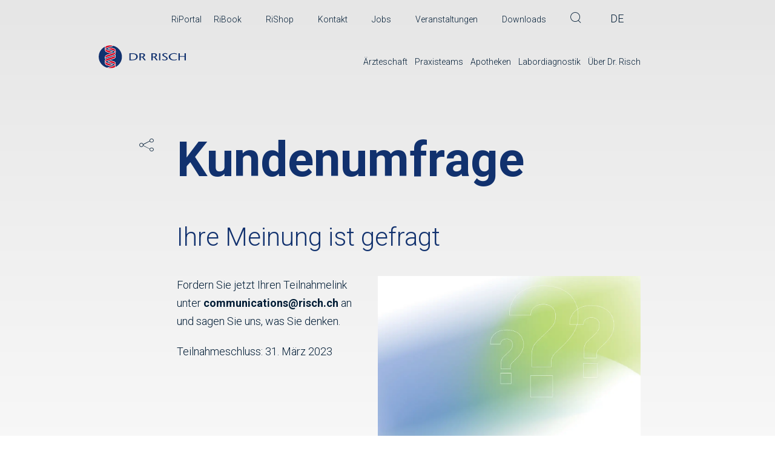

--- FILE ---
content_type: text/html; charset=UTF-8
request_url: https://www.risch.ch/de/kundenumfrage
body_size: 9450
content:
<!DOCTYPE html>
<html lang="de"
      data-system-vars="{&quot;language&quot;:&quot;de&quot;,&quot;baseUrl&quot;:&quot;&quot;,&quot;ajaxUrl&quot;:&quot;\/de\/ajax\/&quot;,&quot;editMode&quot;:false,&quot;siteId&quot;:1}"
      x-data="legacy()" x-init="init()">
<head>
    <meta charset="utf-8">
    <meta name="viewport" content="width=device-width, initial-scale=1.0">
    <meta name="format-detection" content="telephone=no">

    
<link rel="apple-touch-icon" sizes="180x180" href="/static/default/images/favicon/apple-touch-icon.png">
<link rel="icon" type="image/png" sizes="32x32" href="/static/default/images/favicon/favicon-32x32.png">
<link rel="icon" type="image/png" sizes="16x16" href="/static/default/images/favicon/favicon-16x16.png">
<link rel="manifest" crossorigin="use-credentials" href="/static/default/images/favicon/site.webmanifest">
<link rel="mask-icon" href="/static/default/images/favicon/safari-pinned-tab.svg" color="#5bbad5">
<meta name="msapplication-TileColor" content="#ffffff">
<meta name="theme-color" content="#ffffff">

            <title>Kundenumfrage</title>
        <meta name="country" content="international" />

    
            <link rel="stylesheet" href="/static/default/app.c3e62862.css"><link href="https://www.risch.ch/de/kundenumfrage" rel="alternate" hreflang="x-default" /><link href="https://www.risch.ch/de/kundenumfrage" rel="alternate" hreflang="de" /><link href="https://www.risch.ch/fr/enquete-clients" rel="alternate" hreflang="fr" /><link href="https://www.risch.ch/it/sondaggio-alla-clientela" rel="alternate" hreflang="it" />    
        
<script type="text/javascript">
        var toolboxJsFrontend = {
            translations : {                'toolbox.goptout_already_opt_out': 'toolbox.goptout_already_opt_out',
                                'toolbox.goptout_successfully_opt_out': 'toolbox.goptout_successfully_opt_out',
                }
        };
            </script>

<!-- Google Tag Manager -->
<script>(function(w,d,s,l,i){w[l]=w[l]||[];w[l].push({'gtm.start':
new Date().getTime(),event:'gtm.js'});var f=d.getElementsByTagName(s)[0],
j=d.createElement(s),dl=l!='dataLayer'?'&l='+l:'';j.async=true;j.src=
'https://www.googletagmanager.com/gtm.js?id='+i+dl;f.parentNode.insertBefore(j,f);
})(window,document,'script','dataLayer','GTM-T59J6CQ');</script>
<!-- End Google Tag Manager -->
</head>
<body class="min-h-screen relative">


<!-- Google Tag Manager (noscript) -->
<noscript><iframe src="https://www.googletagmanager.com/ns.html?id=GTM-T59J6CQ"
height="0" width="0" style="display:none;visibility:hidden"></iframe></noscript>
<!-- End Google Tag Manager (noscript) -->



    <div class="absolute top-0 left-0 w-full h-full overflow-hidden">
        <svg xmlns="http://www.w3.org/2000/svg" width="1920" height="1556.016" viewBox="0 0 1920 1556.016" class="w-full h-auto" preserveAspectRatio="none">
    <linearGradient id="g899" gradientUnits="userSpaceOnUse" x1="100%" y1="100%" x2="100%" y2="0%">
        <stop stop-color="#FFFFFF" offset="0"/>
        <stop stop-color="#E6E6E6" offset="1"/>
    </linearGradient>
    <rect x="0" y="0" width="1920" height="1556.016" fill="url(#g899)"/>
</svg>
    </div>

    <main>
                    
<header class="relative z-50"
        x-data="{scrolled: window.pageYOffset > 50, activeMegaMenu: 0}"
        @scroll.window="scrolled = window.pageYOffset > 50"
        @resize.window="activeMegaMenu = 0">

    <div class="z-1 fixed inset-0"
         x-transition:enter="transition-opacity ease-out duration-200"
         x-transition:enter-start="opacity-0"
         x-transition:enter-end="opacity-100"
         x-transition:leave="transition-opacity ease-in duration-200"
         x-transition:leave-start="opacity-100"
         x-transition:leave-end="opacity-0"
         x-cloak
         x-show="activeMegaMenu !== 0"
         @keydown.esc="isOpen = false">
        <div class="absolute inset-0 bg-gray-500 opacity-50" tabindex="0" @mouseenter="activeMegaMenu = 0"></div>
    </div>


    <div id="header"
         class="fixed top-0 w-full transition-all duration-300 z-40"
         :class="scrolled ? 'h-20 md:h-header-scrolled-md lg:h-header-scrolled-lg' : 'h-header-md lg:h-header-lg'">

        <div class="h-full transition duration-300 pt-4 lg:pt-2" :class="scrolled ? 'bg-white' : 'bg-transparent'">

            <div class="container">

                <div class="relative">

                    <div class="flex justify-between">

                        <div>
                            <div class="md:absolute md:-left-logo lg:-left-logo-lg md:bottom-2 transition-all duration-300 flex">
    
<a href="/de" title="Dr. Risch-Gruppe">
    <img class="w-48 md:w-36 lg:w-52" alt="Dr. Risch-Gruppe"
         src="/static/default/images/risch/logo-sh.svg">
</a>
</div>
                        </div>

                        <div class="flex flex-col">

                            <div class="hidden md:flex flex-nowrap justify-end transition-all duration-300 z-50 relative "
                                 :class="scrolled ? 'mb-0' : 'mb-8'">
                                
<ul class="flex space-x-8">
    
            
            <li>

                <a class="generic-nav-link" href="https://portal.risch.ch/Account/Login?ReturnUrl=%2F">
                    RiPortal
                </a>

                
            </li>

                    
            <li>

                <a class="generic-nav-link" href="https://ribook.risch.ch/">
                    RiBook
                </a>

                
            </li>

                    
            <li>

                <a class="generic-nav-link" href="https://shop.risch.ch/">
                    RiShop
                </a>

                
            </li>

                    
            <li>

                <a class="generic-nav-link" href="/de/kontakt">
                    Kontakt
                </a>

                
            </li>

                    
            <li>

                <a class="generic-nav-link" href="/jobs">
                    Jobs
                </a>

                
            </li>

                    
            <li>

                <a class="generic-nav-link" href="/de/veranstaltungen">
                    Veranstaltungen
                </a>

                
            </li>

                    
            <li>

                <a class="generic-nav-link" href="/de/downloads">
                    Downloads
                </a>

                
            </li>

            

    <li>
        <div x-data="searchOverlay()" x-init="init()" x-cloak>

    <a href="#"
   class="py-1 text-body dd-icon-search inline-block hover:text-primary transform scale-100 hover:scale-150 duration-300 transition-transform"
   @click.prevent="toggle()"></a>    <div class="z-10 fixed inset-0"
     x-transition:enter="transition-opacity ease-out duration-200"
     x-transition:enter-start="opacity-0"
     x-transition:enter-end="opacity-100"
     x-transition:leave="transition-opacity ease-in duration-200"
     x-transition:leave-start="opacity-100"
     x-transition:leave-end="opacity-0"
     x-show="isOpen"
     @keydown.esc="isOpen = false">
    <div class="absolute inset-0 bg-gray-500 opacity-50" tabindex="0" @click="isOpen = false"></div>
</div>

    <aside class="transform top-0 left-0 w-full bg-white fixed h-auto ease-in-out transition-all duration-300 z-50"
           :class="isOpen ? 'translate-y-0' : '-translate-y-full'">
        <div class="container py-20">

            <div class="float-left hidden sm:block">
                <span class="dd-icon-search text-h3 mt-2 block"></span>
            </div>
            <div class="w-full sm:w-5/6 mx-auto">
                  
<div x-data="searchList('/dynamic-search/default/j-suggestions')" x-init="init()">

    <input x-on:keydown.enter="window.location='/de/dynamic-search/default/search?q='+query" x-ref="searchInput" type="search" class="search-input w-full h-12 bg-white border-b border-gray-400 appearance-none">

    <ul>
        <template x-if="query.length >= minChars">
            <li class="py-2 my-2 border-b border-gray-400 text-gray-300 cursor-pointer font-bold">
                <a :href="'/de/dynamic-search/default/search?q='+query">
                    <div class="text-primary" x-text="'Alle Ergebnisse zu «_query» anzeigen'.replace('_query', query)"></div>
                </a>
            </li>
        </template>

        <template x-for="item in searchResults">
            <li class="py-2 my-2 border-b border-gray-400 text-gray-300 cursor-pointer">
                <a :href="item.type === 'person' ? '/de/dynamic-search/default/search?q='+query+'&type=person' : item.uri"
                   class="block">
                    <div class="font-bold text-gray-300" x-text="item.type_name"></div>
                    <div x-html="item.title"></div>
                </a>
            </li>
        </template>
    </ul>

</div>


            </div>

        </div>
    </aside>
</div>
    </li>
            <li>
            
    <div class=" text-center relative group px-2">
        <span class="block">DE</span>

        <div class="absolute top-0 left-0 w-full z-10 opacity-0 group-hover:opacity-100 transition-opacity duration-300">
            <div class="absolute top-0 left-0 w-full bg-white h-3/5 group-hover:h-full transition-height duration-300"></div>
            <span class="sr-only">Select Language</span>
            <ul class="relative h-0 group-hover:h-full overflow-hidden transition-height group-hover:delay-300">
                                    <li>
                        <a href="https://www.risch.ch/de/kundenumfrage"
                           class="font-bold border-body border-b-3">
                            DE
                        </a>
                    </li>
                                    <li>
                        <a href="https://www.risch.ch/fr/enquete-clients"
                           class="">
                            FR
                        </a>
                    </li>
                                    <li>
                        <a href="https://www.risch.ch/it/sondaggio-alla-clientela"
                           class="">
                            IT
                        </a>
                    </li>
                            </ul>
        </div>

    </div>
        </li>
    </ul>

                            </div>

                            <div class="flex justify-between md:relative mt-auto mb-0  ">

                                <div class="hidden md:flex ml-auto">
                                    
<ul class="flex flex-wrap space-x-3 lg:space-x-5 xl:space-x-8 relative pl-20 relative -bottom-px">
            
            
            <li class="group">
                                    <a href="/de/aerzteschaft/fachkompetenz-fuer-sie" class="main-nav-link  main" target="_self"
                       @mouseenter="activeMegaMenu = 43"
                       :class="{'border-body' : activeMegaMenu === 43 }">
                        Ärzteschaft
                    </a>
                                <div class="mx-auto block h-px w-1/2 group-hover:w-full bg-body transition-all opacity-0 group-hover:opacity-100 duration-300"
                     :class="{'opacity-100 w-full' : activeMegaMenu === 43 }"></div>
            </li>

                    
            
            <li class="group">
                                    <a href="/de/praxisteams/praxiskompetenz-fuer-sie" class="main-nav-link  main" target="_self"
                       @mouseenter="activeMegaMenu = 44"
                       :class="{'border-body' : activeMegaMenu === 44 }">
                        Praxisteams
                    </a>
                                <div class="mx-auto block h-px w-1/2 group-hover:w-full bg-body transition-all opacity-0 group-hover:opacity-100 duration-300"
                     :class="{'opacity-100 w-full' : activeMegaMenu === 44 }"></div>
            </li>

                    
            
            <li class="group">
                                    <a href="/apotheken" class="main-nav-link  main" target="_self"
                       @mouseenter="activeMegaMenu = 0"
                       :class="{'border-body' : activeMegaMenu === 1131 }">
                        Apotheken
                    </a>
                                <div class="mx-auto block h-px w-1/2 group-hover:w-full bg-body transition-all opacity-0 group-hover:opacity-100 duration-300"
                     :class="{'opacity-100 w-full' : activeMegaMenu === 1131 }"></div>
            </li>

                    
            
            <li class="group">
                                    <a href="/de/labordiagnostik" class="main-nav-link  main" target="_self"
                       @mouseenter="activeMegaMenu = 45"
                       :class="{'border-body' : activeMegaMenu === 45 }">
                        Labordiagnostik
                    </a>
                                <div class="mx-auto block h-px w-1/2 group-hover:w-full bg-body transition-all opacity-0 group-hover:opacity-100 duration-300"
                     :class="{'opacity-100 w-full' : activeMegaMenu === 45 }"></div>
            </li>

                                
            
            <li class="group">
                                    <a href="/de/ueber-dr.-risch/dr.-risch/portrait" class="main-nav-link  main" target="_self"
                       @mouseenter="activeMegaMenu = 47"
                       :class="{'border-body' : activeMegaMenu === 47 }">
                        Über Dr. Risch
                    </a>
                                <div class="mx-auto block h-px w-1/2 group-hover:w-full bg-body transition-all opacity-0 group-hover:opacity-100 duration-300"
                     :class="{'opacity-100 w-full' : activeMegaMenu === 47 }"></div>
            </li>

                                                                                                                                                                                                                                                            </ul>                                </div>

                                <div class="block md:hidden" x-data="offCanvas()" x-init="init()" x-cloak>
    <div class="mr-2 relative w-12 h-12 py-2 pl-2 space-y-2 flex flex-col" aria-label="Open Menu" @click="offCanvasToggle()">
    <div class="h-2px w-5/6 bg-gray-500 ml-auto"></div>
    <div class="h-2px w-full bg-gray-500"></div>
    <div class="h-2px w-5/6 bg-gray-500 ml-auto"></div>
</div>
    <div class="z-10 fixed inset-0"
     x-transition:enter="transition-opacity ease-out duration-200"
     x-transition:enter-start="opacity-0"
     x-transition:enter-end="opacity-100"
     x-transition:leave="transition-opacity ease-in duration-200"
     x-transition:leave-start="opacity-100"
     x-transition:leave-end="opacity-0"
     x-show="isOpen"
     @keydown.esc="isOpen = false">
    <div class="absolute inset-0 bg-gray-500 opacity-50" tabindex="0" @click="isOpen = false"></div>
</div>

    <aside class="flex flex-col transform top-0 right-0 w-full bg-white fixed h-full overflow-auto overflow-x-hidden ease-in-out transition-all duration-300 z-30"
           :class="isOpen ? 'translate-x-0' : 'translate-x-full'">

            <div class="px-4 py-4 mb-6">
                <div class="float-left" @click.prevent="isOpen = false;">
                    
<a href="/de" title="Dr. Risch-Gruppe">
    <img class="w-48 md:w-36 lg:w-52" alt="Dr. Risch-Gruppe"
         src="/static/default/images/risch/logo-sh.svg">
</a>
                </div>

                <div class="float-right p-1 mt-2" @click="isOpen = false">
                    <svg xmlns="http://www.w3.org/2000/svg" width="22.839" height="22.828">
    <path fill="none" stroke="#001c35" stroke-linecap="round" stroke-width="2"
          d="M1.414 21.414l20.011-20"/>
    <path fill="none" stroke="#001c35" stroke-linecap="round" stroke-width="2"
          d="M21.425 21.414l-20.011-20"/>
</svg>
                </div>
            </div>

            
<ul class="list-unstyled" x-show="!searchOverlayOpen">
                            <li class="mb-2">

                                    <div class="block w-full text-left bg-gray-100 hover:bg-gray-200 transition-colors duration-200 ease-out py-2 px-8 font-light text-h4"
                            @click="subNavId = 43">
                        Ärzteschaft
                    </div>

                    <div class="z-10 fixed inset-0"
     x-transition:enter="transition-opacity ease-out duration-200"
     x-transition:enter-start="opacity-0"
     x-transition:enter-end="opacity-100"
     x-transition:leave="transition-opacity ease-in duration-200"
     x-transition:leave-start="opacity-100"
     x-transition:leave-end="opacity-0"
     x-show="subNavId == 43"
     @keydown.esc="isOpen = false">
    <div class="absolute inset-0 bg-gray-500 opacity-50" tabindex="0" @click="isOpen = false"></div>
</div>

                    <aside class="transform top-0 right-0 w-full bg-white absolute min-h-full ease-in-out transition-all duration-300 bg-white z-10"
                           :class="subNavId == 43 ? 'translate-x-0' : 'translate-x-full'">
                        <div class="px-4 py-4">
    <div class="flex justify-between align-top">
        <div>
            <button class="w-full text-left text-light text-gray-300" @click="subNavId = 0">
                Menü
            </button>
            <a href="/de/aerzteschaft/fachkompetenz-fuer-sie" class="text-h3 font-bold">
                Ärzteschaft
            </a>
        </div>
        <button class="p-1 flex" @click="subNavId = 0">
            <svg xmlns="http://www.w3.org/2000/svg" width="22.839" height="22.828">
    <path fill="none" stroke="#001c35" stroke-linecap="round" stroke-width="2"
          d="M1.414 21.414l20.011-20"/>
    <path fill="none" stroke="#001c35" stroke-linecap="round" stroke-width="2"
          d="M21.425 21.414l-20.011-20"/>
</svg>
        </button>
    </div>

            <ul class="my-8 px-4">
                                    <li>
            <a href="https://ribook.risch.ch/" class="mb-3 inline-block font-bold nav-group">
                Analysenverzeichnis RiBook
            </a>
            <ul>
                                    
                    <li class="font-light mb-3">
                <a href="/de/aerzteschaft/analyseverzeichnis-ribook/allgemeine-hinweise" class="">
                    Allgemeine Hinweise
                </a>
            </li>
        
    
                                    
                    <li class="font-light mb-3">
                <a href="/de/aerzteschaft/analyseverzeichnis-ribook/funktionstests" class="">
                    Funktionstests
                </a>
            </li>
        
    
                            </ul>
        </li>
    
            
        </ul>
            <ul class="my-8 px-4">
                            <ul>
                                            
                    <li class="font-light mb-3">
                <a href="/de/aerzteschaft/fachkompetenz-fuer-sie" class="nav-group">
                    Fachkompetenz für Sie
                </a>
            </li>
        
    
                                            
                    <li class="font-light mb-3">
                <a href="/de/aerzteschaft/riportal" class="">
                    RiPortal
                </a>
            </li>
        
    
                                            
                    <li class="font-light mb-3">
                <a href="/analysenspektrum" class="">
                    Analysenspektrum
                </a>
            </li>
        
    
                                            
                    <li class="font-light mb-3">
                <a href="/de/aerzteschaft/serothek" class="">
                    Serothek
                </a>
            </li>
        
    
                                            
                    <li class="font-light mb-3">
                <a href="/de/ueber-dr.-risch/forschung" class="">
                    Studien
                </a>
            </li>
        
    
                                    </ul>
            
        </ul>
            <ul class="my-8 px-4">
                                    <li>
            <a href="/de/downloads#category=alle" class="mb-3 inline-block font-bold nav-group">
                Publikationen
            </a>
            <ul>
                                    
                    <li class="font-light mb-3">
                <a href="/de/downloads#category=riview" class="">
                    Kundenmagazin RiView
                </a>
            </li>
        
    
                                    
                    <li class="font-light mb-3">
                <a href="/de/downloads#category=riport" class="">
                    Fachpublikation RiPort
                </a>
            </li>
        
    
                                    
                    <li class="font-light mb-3">
                <a href="/de/downloads#category=info-broschuere" class="">
                    Broschüren Ärzteschaft
                </a>
            </li>
        
    
                            </ul>
        </li>
    
            
        </ul>
    
    
    
</div>
                    </aside>

                            </li>
                                <li class="mb-2">

                                    <div class="block w-full text-left bg-gray-100 hover:bg-gray-200 transition-colors duration-200 ease-out py-2 px-8 font-light text-h4"
                            @click="subNavId = 44">
                        Praxisteams
                    </div>

                    <div class="z-10 fixed inset-0"
     x-transition:enter="transition-opacity ease-out duration-200"
     x-transition:enter-start="opacity-0"
     x-transition:enter-end="opacity-100"
     x-transition:leave="transition-opacity ease-in duration-200"
     x-transition:leave-start="opacity-100"
     x-transition:leave-end="opacity-0"
     x-show="subNavId == 44"
     @keydown.esc="isOpen = false">
    <div class="absolute inset-0 bg-gray-500 opacity-50" tabindex="0" @click="isOpen = false"></div>
</div>

                    <aside class="transform top-0 right-0 w-full bg-white absolute min-h-full ease-in-out transition-all duration-300 bg-white z-10"
                           :class="subNavId == 44 ? 'translate-x-0' : 'translate-x-full'">
                        <div class="px-4 py-4">
    <div class="flex justify-between align-top">
        <div>
            <button class="w-full text-left text-light text-gray-300" @click="subNavId = 0">
                Menü
            </button>
            <a href="/de/praxisteams/praxiskompetenz-fuer-sie" class="text-h3 font-bold">
                Praxisteams
            </a>
        </div>
        <button class="p-1 flex" @click="subNavId = 0">
            <svg xmlns="http://www.w3.org/2000/svg" width="22.839" height="22.828">
    <path fill="none" stroke="#001c35" stroke-linecap="round" stroke-width="2"
          d="M1.414 21.414l20.011-20"/>
    <path fill="none" stroke="#001c35" stroke-linecap="round" stroke-width="2"
          d="M21.425 21.414l-20.011-20"/>
</svg>
        </button>
    </div>

            <ul class="my-8 px-4">
                            <ul>
                                            
                    <li class="font-light mb-3">
                <a href="https://ribook.risch.ch/" class="">
                    Analysenverzeichnis RiBook
                </a>
            </li>
        
    
                                            
                    <li class="font-light mb-3">
                <a href="https://portal.risch.ch/Account/Login?ReturnUrl=%2F" class="">
                    RiPortal
                </a>
            </li>
        
    
                                            
                    <li class="font-light mb-3">
                <a href="/analysenspektrum" class="">
                    Analysenspektrum
                </a>
            </li>
        
    
                                    </ul>
            
        </ul>
            <ul class="my-8 px-4">
                            <ul>
                                            
                    <li class="font-light mb-3">
                <a href="/de/praxisteams/praxiskompetenz-fuer-sie" class="nav-group">
                    Praxiskompetenz für Sie
                </a>
            </li>
        
    
                                            
                    <li class="font-light mb-3">
                <a href="/de/praxisteams/kurierdienst" class="">
                    Kurierdienst
                </a>
            </li>
        
    
                                            
                    <li class="font-light mb-3">
                <a href="/de/praxisteams/materialbestellung" class="">
                    Materialbestellung
                </a>
            </li>
        
    
                                    </ul>
            
        </ul>
            <ul class="my-8 px-4">
                            <ul>
                                            
                    <li class="font-light mb-3">
                <a href="/de/praxisteams/schullabor" class="nav-group">
                    Schullabor
                </a>
            </li>
        
    
                                    </ul>
            
        </ul>
            <ul class="my-8 px-4">
                            <ul>
                                            
                    <li class="font-light mb-3">
                <a href="/de/downloads#category=info-broschuere" class="nav-group">
                    Infobroschüren für Patientinnen und Patienten
                </a>
            </li>
        
    
                                            
                    <li class="font-light mb-3">
                <a href="https://www.risch.ch/de/downloads#category=patientenhinweis" class="">
                    Patientenhinweise
                </a>
            </li>
        
    
                                    </ul>
            
        </ul>
    
    
    
</div>
                    </aside>

                            </li>
                                <li class="mb-2">

                
                    <a class="block bg-gray-100 hover:bg-gray-200 transition-colors duration-200 ease-out py-2 px-8 font-light text-h4"
                       href="/apotheken">
                        Apotheken
                    </a>

                            </li>
                                <li class="mb-2">

                                    <div class="block w-full text-left bg-gray-100 hover:bg-gray-200 transition-colors duration-200 ease-out py-2 px-8 font-light text-h4"
                            @click="subNavId = 45">
                        Labordiagnostik
                    </div>

                    <div class="z-10 fixed inset-0"
     x-transition:enter="transition-opacity ease-out duration-200"
     x-transition:enter-start="opacity-0"
     x-transition:enter-end="opacity-100"
     x-transition:leave="transition-opacity ease-in duration-200"
     x-transition:leave-start="opacity-100"
     x-transition:leave-end="opacity-0"
     x-show="subNavId == 45"
     @keydown.esc="isOpen = false">
    <div class="absolute inset-0 bg-gray-500 opacity-50" tabindex="0" @click="isOpen = false"></div>
</div>

                    <aside class="transform top-0 right-0 w-full bg-white absolute min-h-full ease-in-out transition-all duration-300 bg-white z-10"
                           :class="subNavId == 45 ? 'translate-x-0' : 'translate-x-full'">
                        <div class="px-4 py-4">
    <div class="flex justify-between align-top">
        <div>
            <button class="w-full text-left text-light text-gray-300" @click="subNavId = 0">
                Menü
            </button>
            <a href="/de/labordiagnostik" class="text-h3 font-bold">
                Labordiagnostik
            </a>
        </div>
        <button class="p-1 flex" @click="subNavId = 0">
            <svg xmlns="http://www.w3.org/2000/svg" width="22.839" height="22.828">
    <path fill="none" stroke="#001c35" stroke-linecap="round" stroke-width="2"
          d="M1.414 21.414l20.011-20"/>
    <path fill="none" stroke="#001c35" stroke-linecap="round" stroke-width="2"
          d="M21.425 21.414l-20.011-20"/>
</svg>
        </button>
    </div>

            <ul class="my-8 px-4">
                            <ul>
                                            
                    <li class="font-light mb-3">
                <a href="/praeanalytik" class="nav-group">
                    Präanalytik
                </a>
            </li>
        
    
                                            
                    <li class="font-light mb-3">
                <a href="/de/labordiagnostik/covid-19" class="">
                    Covid-19
                </a>
            </li>
        
    
                                    </ul>
            
        </ul>
            <ul class="my-8 px-4">
                            <ul>
                                            
                    <li class="font-light mb-3">
                <a href="/de/labordiagnostik/mikrobiologie" class="nav-group">
                    Mikrobiologie
                </a>
            </li>
        
    
                                            
                    <li class="font-light mb-3">
                <a href="/de/labordiagnostik/klinische-chemie" class="">
                    Klinische Chemie und Immunologie
                </a>
            </li>
        
    
                                            
                    <li class="font-light mb-3">
                <a href="/de/labordiagnostik/zytopathologie" class="">
                    Zytopathologie
                </a>
            </li>
        
    
                                            
                    <li class="font-light mb-3">
                <a href="/de/labordiagnostik/geraetepark" class="">
                    Gerätepark
                </a>
            </li>
        
    
                                    </ul>
            
        </ul>
            <ul class="my-8 px-4">
                                    <li>
            <a href="/de/labordiagnostik/spezialanalytik" class="mb-3 inline-block font-bold nav-group">
                Spezialanalytik
            </a>
            <ul>
                                    
                    <li class="font-light mb-3">
                <a href="/praevention" class="">
                    Prävention
                </a>
            </li>
        
    
                                    
                    <li class="font-light mb-3">
                <a href="/de/labordiagnostik/spezialanalytik/toxikologie" class="">
                    Toxikologie
                </a>
            </li>
        
    
                                    
                    <li class="font-light mb-3">
                <a href="/de/labordiagnostik/spezialanalytik/medikamente" class="">
                    Medikamente
                </a>
            </li>
        
    
                                    
                    <li class="font-light mb-3">
                <a href="/de/labordiagnostik/spezialanalytik/element-analytik" class="">
                    Elementanalytik
                </a>
            </li>
        
    
                                    
                    <li class="font-light mb-3">
                <a href="/de/labordiagnostik/spezialanalytik/vitamine" class="">
                    Vitamine
                </a>
            </li>
        
    
                            </ul>
        </li>
    
            
        </ul>
            <ul class="my-8 px-4">
                                    <li>
            <a href="/de/labordiagnostik/genetik" class="mb-3 inline-block font-bold ">
                Genetik
            </a>
            <ul>
                                    
                    <li class="font-light mb-3">
                <a href="/praenatale-analytik" class="">
                    Pränatale Analytik
                </a>
            </li>
        
    
                                    
                    <li class="font-light mb-3">
                <a href="/de/labordiagnostik/genetik/praenacheck" class="">
                    PraenaCheck
                </a>
            </li>
        
    
                                    
                    <li class="font-light mb-3">
                <a href="/pharmakogenetik" class="">
                    Pharmakogenetik
                </a>
            </li>
        
    
                            </ul>
        </li>
    
            
        </ul>
    
    
    
</div>
                    </aside>

                            </li>
                                            <li class="mb-2">

                                    <div class="block w-full text-left bg-gray-100 hover:bg-gray-200 transition-colors duration-200 ease-out py-2 px-8 font-light text-h4"
                            @click="subNavId = 47">
                        Über Dr. Risch
                    </div>

                    <div class="z-10 fixed inset-0"
     x-transition:enter="transition-opacity ease-out duration-200"
     x-transition:enter-start="opacity-0"
     x-transition:enter-end="opacity-100"
     x-transition:leave="transition-opacity ease-in duration-200"
     x-transition:leave-start="opacity-100"
     x-transition:leave-end="opacity-0"
     x-show="subNavId == 47"
     @keydown.esc="isOpen = false">
    <div class="absolute inset-0 bg-gray-500 opacity-50" tabindex="0" @click="isOpen = false"></div>
</div>

                    <aside class="transform top-0 right-0 w-full bg-white absolute min-h-full ease-in-out transition-all duration-300 bg-white z-10"
                           :class="subNavId == 47 ? 'translate-x-0' : 'translate-x-full'">
                        <div class="px-4 py-4">
    <div class="flex justify-between align-top">
        <div>
            <button class="w-full text-left text-light text-gray-300" @click="subNavId = 0">
                Menü
            </button>
            <a href="/de/ueber-dr.-risch/dr.-risch/portrait" class="text-h3 font-bold">
                Über Dr. Risch
            </a>
        </div>
        <button class="p-1 flex" @click="subNavId = 0">
            <svg xmlns="http://www.w3.org/2000/svg" width="22.839" height="22.828">
    <path fill="none" stroke="#001c35" stroke-linecap="round" stroke-width="2"
          d="M1.414 21.414l20.011-20"/>
    <path fill="none" stroke="#001c35" stroke-linecap="round" stroke-width="2"
          d="M21.425 21.414l-20.011-20"/>
</svg>
        </button>
    </div>

            <ul class="my-8 px-4">
                                    <li>
            <a href="/de/ueber-dr.-risch/dr.-risch/portrait" class="mb-3 inline-block font-bold ">
                Dr. Risch
            </a>
            <ul>
                                    
                    <li class="font-light mb-3">
                <a href="/de/ueber-dr.-risch/dr.-risch/portrait" class="">
                    Portrait
                </a>
            </li>
        
    
                                    
                    <li class="font-light mb-3">
                <a href="/de/ueber-dr.-risch/dr.-risch/organisation" class="">
                    Organisation
                </a>
            </li>
        
    
                                    
                    <li class="font-light mb-3">
                <a href="/de/ueber-dr.-risch/dr.-risch/leitbild" class="">
                    Leitbild
                </a>
            </li>
        
    
                                    
                    <li class="font-light mb-3">
                <a href="/de/ueber-dr.-risch/dr.-risch/famh-labor-kodex" class="">
                    FAMH Labor-Kodex
                </a>
            </li>
        
    
                                    
                    <li class="font-light mb-3">
                <a href="/de/ueber-dr.-risch/dr.-risch/beschaffung" class="">
                    Beschaffung
                </a>
            </li>
        
    
                                    
                    <li class="font-light mb-3">
                <a href="/de/ueber-dr.-risch/dr.-risch/qualitaet" class="">
                    Qualität
                </a>
            </li>
        
    
                                    
                    <li class="font-light mb-3">
                <a href="/de/ueber-dr.-risch/dr.-risch/geschichte" class="">
                    Geschichte
                </a>
            </li>
        
    
                            </ul>
        </li>
    
            
        </ul>
            <ul class="my-8 px-4">
                                    <li>
            <a href="/de/kontakt" class="mb-3 inline-block font-bold ">
                Kontakt
            </a>
            <ul>
                                    
                    <li class="font-light mb-3">
                <a href="/kundenberatung" class="">
                    Kundenberatung
                </a>
            </li>
        
    
                                    
                    <li class="font-light mb-3">
                <a href="/med-beratung" class="">
                    Medizinische Beratung
                </a>
            </li>
        
    
                                    
                    <li class="font-light mb-3">
                <a href="/standorte" class="">
                    Standorte
                </a>
            </li>
        
    
                                    
                    <li class="font-light mb-3">
                <a href="/de/it-customer-service" class="">
                    Informatik &amp; Technischer Support
                </a>
            </li>
        
    
                                    
                    <li class="font-light mb-3">
                <a href="/arbeiten-bei-dr-risch" class="">
                    Arbeiten bei Dr. Risch
                </a>
            </li>
        
    
                                    
                    <li class="font-light mb-3">
                <a href="/de/ueber-dr.-risch/kontakt/medien" class="">
                    Medien
                </a>
            </li>
        
    
                            </ul>
        </li>
    
            
        </ul>
            <ul class="my-8 px-4">
                                    <li>
            <a href="/arbeiten-bei-dr-risch" class="mb-3 inline-block font-bold ">
                Arbeiten bei Dr. Risch
            </a>
            <ul>
                                    
                    <li class="font-light mb-3">
                <a href="/jobs" class="">
                    Offene Stellen
                </a>
            </li>
        
    
                                    
                    <li class="font-light mb-3">
                <a href="/ausbildung" class="">
                    Aus- und Weiterbildung
                </a>
            </li>
        
    
                                    
                    <li class="font-light mb-3">
                <a href="/de/praxisteams/schullabor" class="">
                    Schullabor
                </a>
            </li>
        
    
                            </ul>
        </li>
    
            
        </ul>
            <ul class="my-8 px-4">
                            <ul>
                                            
                    <li class="font-light mb-3">
                <a href="/de/ueber-dr.-risch/news" class="nav-group">
                    News
                </a>
            </li>
        
    
                                            
                    <li class="font-light mb-3">
                <a href="/de/downloads" class="">
                    Publikationen
                </a>
            </li>
        
    
                                            
                    <li class="font-light mb-3">
                <a href="/de/ueber-dr.-risch/forschung" class="">
                    Forschung
                </a>
            </li>
        
    
                                            
                    <li class="font-light mb-3">
                <a href="/partnerschaften" class="">
                    Partnerschaften
                </a>
            </li>
        
    
                                    </ul>
            
        </ul>
    
    
    
</div>
                    </aside>

                            </li>
                                                                                                                                                                                                                                                            
</ul>


            <div class="w-full px-4 mt-auto mb-0" x-show="subNavId == 0">
                <div class="border-t-2 border-gray-200 mt-8"></div>
                <div class="py-8 px-4">
                    
<ul>
    
            
            <li class="mb-3">

                <a class="font-light block" href="https://portal.risch.ch/Account/Login?ReturnUrl=%2F">
                    RiPortal
                </a>

                
            </li>

                    
            <li class="mb-3">

                <a class="font-light block" href="https://ribook.risch.ch/">
                    RiBook
                </a>

                
            </li>

                    
            <li class="mb-3">

                <a class="font-light block" href="https://shop.risch.ch/">
                    RiShop
                </a>

                
            </li>

                    
            <li class="mb-3">

                <a class="font-light block" href="/de/kontakt">
                    Kontakt
                </a>

                
            </li>

                    
            <li class="mb-3">

                <a class="font-light block" href="/jobs">
                    Jobs
                </a>

                
            </li>

                    
            <li class="mb-3">

                <a class="font-light block" href="/de/veranstaltungen">
                    Veranstaltungen
                </a>

                
            </li>

                    
            <li class="mb-3">

                <a class="font-light block" href="/de/downloads">
                    Downloads
                </a>

                
            </li>

            

    <li class="mb-3 block">
        

    <ul class="overflow-hidden block">
                    <li class="float-left pr-2 m2-1">
                <a href="https://www.risch.ch/de/kundenumfrage"
                   class="font-bold border-body border-b-3">
                    DE
                </a>
            </li>
                    <li class="float-left pr-2 m2-1">
                <a href="https://www.risch.ch/fr/enquete-clients"
                   class="">
                    FR
                </a>
            </li>
                    <li class="float-left pr-2 m2-1">
                <a href="https://www.risch.ch/it/sondaggio-alla-clientela"
                   class="">
                    IT
                </a>
            </li>
            </ul>

    </li>
    <li class="mb-3 block">
        <div x-data="searchOverlay()" x-init="init()" x-cloak>

    <a href="#"
   class="py-1 text-body dd-icon-search inline-block hover:text-primary transform scale-100 hover:scale-150 duration-300 transition-transform"
   @click.prevent="toggle()"></a>    <div class="z-10 fixed inset-0"
     x-transition:enter="transition-opacity ease-out duration-200"
     x-transition:enter-start="opacity-0"
     x-transition:enter-end="opacity-100"
     x-transition:leave="transition-opacity ease-in duration-200"
     x-transition:leave-start="opacity-100"
     x-transition:leave-end="opacity-0"
     x-show="isOpen"
     @keydown.esc="isOpen = false">
    <div class="absolute inset-0 bg-gray-500 opacity-50" tabindex="0" @click="isOpen = false"></div>
</div>

    <aside class="transform top-0 right-0 w-full bg-white absolute min-h-full ease-in-out transition-all duration-300 bg-white z-10"
           :class="isOpen ? 'translate-x-0' : 'translate-x-full'">
        <div class="container">

            <div class="overflow-hidden">
                <div class="float-right">
                    <button class="py-5" @click="toggle()">
                        <svg xmlns="http://www.w3.org/2000/svg" width="22.839" height="22.828">
    <path fill="none" stroke="#001c35" stroke-linecap="round" stroke-width="2"
          d="M1.414 21.414l20.011-20"/>
    <path fill="none" stroke="#001c35" stroke-linecap="round" stroke-width="2"
          d="M21.425 21.414l-20.011-20"/>
</svg>
                    </button>
                </div>
            </div>

            
<div x-data="searchList('/dynamic-search/default/j-suggestions')" x-init="init()">

    <input x-on:keydown.enter="window.location='/de/dynamic-search/default/search?q='+query" x-ref="searchInput" type="search" class="search-input w-full h-12 bg-white border-b border-gray-400 appearance-none">

    <ul>
        <template x-if="query.length >= minChars">
            <li class="py-2 my-2 border-b border-gray-400 text-gray-300 cursor-pointer font-bold">
                <a :href="'/de/dynamic-search/default/search?q='+query">
                    <div class="text-primary" x-text="'Alle Ergebnisse zu «_query» anzeigen'.replace('_query', query)"></div>
                </a>
            </li>
        </template>

        <template x-for="item in searchResults">
            <li class="py-2 my-2 border-b border-gray-400 text-gray-300 cursor-pointer">
                <a :href="item.type === 'person' ? '/de/dynamic-search/default/search?q='+query+'&type=person' : item.uri"
                   class="block">
                    <div class="font-bold text-gray-300" x-text="item.type_name"></div>
                    <div x-html="item.title"></div>
                </a>
            </li>
        </template>
    </ul>

</div>



        </div>
    </aside>
</div>
    </li>
</ul>

                </div>
            </div>

    </aside>
</div>
                            </div>

                        </div>

                    </div>

                </div>

            </div>

        </div>

    </div>

            
                                        <div class="fixed z-10 left-0 right-0 bg-white transition-all duration-300"
                     :class="scrolled ? 'pt-25 md:pt-header-scrolled-md lg:pt-header-scrolled-lg' : 'pt-33 md:pt-header-md lg:pt-header-lg'"
                     x-show="activeMegaMenu === 43"
                     x-cloak
                     x-transition:enter="transition duration-300"
                     x-transition:enter-start="opacity-0"
                     x-transition:enter-end="opacity-100"
                     x-transition:leave="transition duration-300"
                     x-transition:leave-start="opacity-100"
                     x-transition:leave-end="opacity-0">
                    
    <div class="container">
        <div class="w-9/12 lg:w-10/12 ml-auto">
            <div class="bg-gray-200 opacity-50 w-100 h-px"></div>
            <ul class="py-12 xl:pl-20">

                <div class="flex flex-wrap -mx-3 overflow-hidden">
                    
                                                                
        <li class="my-3 px-3 w-1/4 overflow-hidden ">
            <a href="https://ribook.risch.ch/" class="sub-nav-link font-bold nav-group" target="_blank">
                Analysenverzeichnis RiBook
            </a>
            <ul>
                                                <li>
            <a href="/de/aerzteschaft/analyseverzeichnis-ribook/allgemeine-hinweise" class="sub-nav-link font-light  " target="_self">
                Allgemeine Hinweise
            </a>
        </li>
    

                                                <li>
            <a href="/de/aerzteschaft/analyseverzeichnis-ribook/funktionstests" class="sub-nav-link font-light  " target="_self">
                Funktionstests
            </a>
        </li>
    

                            </ul>
        </li>

    
                        
                    
                                                    <li class="my-3 px-3 w-1/4 overflow-hidden">
                                <ul>
                                                                                        <li>
            <a href="/de/aerzteschaft/fachkompetenz-fuer-sie" class="sub-nav-link font-light nav-group " target="_self">
                Fachkompetenz für Sie
            </a>
        </li>
    

                                                                                        <li>
            <a href="/de/aerzteschaft/riportal" class="sub-nav-link font-light  " target="_self">
                RiPortal
            </a>
        </li>
    

                                                                                        <li>
            <a href="/analysenspektrum" class="sub-nav-link font-light  " target="_self">
                Analysenspektrum
            </a>
        </li>
    

                                                                                        <li>
            <a href="/de/aerzteschaft/serothek" class="sub-nav-link font-light  " target="_self">
                Serothek
            </a>
        </li>
    

                                                                                        <li>
            <a href="/de/ueber-dr.-risch/forschung" class="sub-nav-link font-light  " target="_self">
                Studien
            </a>
        </li>
    

                                                                    </ul>
                            </li>
                        
                    
                                                                
        <li class="my-3 px-3 w-1/4 overflow-hidden ">
            <a href="/de/downloads#category=alle" class="sub-nav-link font-bold nav-group" target="_self">
                Publikationen
            </a>
            <ul>
                                                <li>
            <a href="/de/downloads#category=riview" class="sub-nav-link font-light  " target="_self">
                Kundenmagazin RiView
            </a>
        </li>
    

                                                <li>
            <a href="/de/downloads#category=riport" class="sub-nav-link font-light  " target="_self">
                Fachpublikation RiPort
            </a>
        </li>
    

                                                <li>
            <a href="/de/downloads#category=info-broschuere" class="sub-nav-link font-light  " target="_self">
                Broschüren Ärzteschaft
            </a>
        </li>
    

                            </ul>
        </li>

    
                        
                                    </div>

            </ul>
        </div>
    </div>


                </div>
                                                            <div class="fixed z-10 left-0 right-0 bg-white transition-all duration-300"
                     :class="scrolled ? 'pt-25 md:pt-header-scrolled-md lg:pt-header-scrolled-lg' : 'pt-33 md:pt-header-md lg:pt-header-lg'"
                     x-show="activeMegaMenu === 44"
                     x-cloak
                     x-transition:enter="transition duration-300"
                     x-transition:enter-start="opacity-0"
                     x-transition:enter-end="opacity-100"
                     x-transition:leave="transition duration-300"
                     x-transition:leave-start="opacity-100"
                     x-transition:leave-end="opacity-0">
                    
    <div class="container">
        <div class="w-9/12 lg:w-10/12 ml-auto">
            <div class="bg-gray-200 opacity-50 w-100 h-px"></div>
            <ul class="py-12 xl:pl-20">

                <div class="flex flex-wrap -mx-3 overflow-hidden">
                    
                                                    <li class="my-3 px-3 w-1/4 overflow-hidden">
                                <ul>
                                                                                        <li>
            <a href="https://ribook.risch.ch/" class="sub-nav-link font-light  " target="_self">
                Analysenverzeichnis RiBook
            </a>
        </li>
    

                                                                                        <li>
            <a href="https://portal.risch.ch/Account/Login?ReturnUrl=%2F" class="sub-nav-link font-light  " target="_self">
                RiPortal
            </a>
        </li>
    

                                                                                        <li>
            <a href="/analysenspektrum" class="sub-nav-link font-light  " target="_self">
                Analysenspektrum
            </a>
        </li>
    

                                                                    </ul>
                            </li>
                        
                    
                                                    <li class="my-3 px-3 w-1/4 overflow-hidden">
                                <ul>
                                                                                        <li>
            <a href="/de/praxisteams/praxiskompetenz-fuer-sie" class="sub-nav-link font-light nav-group " target="_self">
                Praxiskompetenz für Sie
            </a>
        </li>
    

                                                                                        <li>
            <a href="/de/praxisteams/kurierdienst" class="sub-nav-link font-light  " target="_self">
                Kurierdienst
            </a>
        </li>
    

                                                                                        <li>
            <a href="/de/praxisteams/materialbestellung" class="sub-nav-link font-light  " target="_self">
                Materialbestellung
            </a>
        </li>
    

                                                                    </ul>
                            </li>
                        
                    
                                                    <li class="my-3 px-3 w-1/4 overflow-hidden">
                                <ul>
                                                                                        <li>
            <a href="/de/praxisteams/schullabor" class="sub-nav-link font-light nav-group " target="_self">
                Schullabor
            </a>
        </li>
    

                                                                    </ul>
                            </li>
                        
                    
                                                    <li class="my-3 px-3 w-1/4 overflow-hidden">
                                <ul>
                                                                                        <li>
            <a href="/de/downloads#category=info-broschuere" class="sub-nav-link font-light nav-group " target="_self">
                Infobroschüren für Patientinnen und Patienten
            </a>
        </li>
    

                                                                                        <li>
            <a href="https://www.risch.ch/de/downloads#category=patientenhinweis" class="sub-nav-link font-light  " target="_self">
                Patientenhinweise
            </a>
        </li>
    

                                                                    </ul>
                            </li>
                        
                                    </div>

            </ul>
        </div>
    </div>


                </div>
                                                                                            <div class="fixed z-10 left-0 right-0 bg-white transition-all duration-300"
                     :class="scrolled ? 'pt-25 md:pt-header-scrolled-md lg:pt-header-scrolled-lg' : 'pt-33 md:pt-header-md lg:pt-header-lg'"
                     x-show="activeMegaMenu === 45"
                     x-cloak
                     x-transition:enter="transition duration-300"
                     x-transition:enter-start="opacity-0"
                     x-transition:enter-end="opacity-100"
                     x-transition:leave="transition duration-300"
                     x-transition:leave-start="opacity-100"
                     x-transition:leave-end="opacity-0">
                    
    <div class="container">
        <div class="w-9/12 lg:w-10/12 ml-auto">
            <div class="bg-gray-200 opacity-50 w-100 h-px"></div>
            <ul class="py-12 xl:pl-20">

                <div class="flex flex-wrap -mx-3 overflow-hidden">
                    
                                                    <li class="my-3 px-3 w-1/4 overflow-hidden">
                                <ul>
                                                                                        <li>
            <a href="/praeanalytik" class="sub-nav-link font-light nav-group " target="_self">
                Präanalytik
            </a>
        </li>
    

                                                                                        <li>
            <a href="/de/labordiagnostik/covid-19" class="sub-nav-link font-light  " target="_self">
                Covid-19
            </a>
        </li>
    

                                                                    </ul>
                            </li>
                        
                    
                                                    <li class="my-3 px-3 w-1/4 overflow-hidden">
                                <ul>
                                                                                        <li>
            <a href="/de/labordiagnostik/mikrobiologie" class="sub-nav-link font-light nav-group " target="_self">
                Mikrobiologie
            </a>
        </li>
    

                                                                                        <li>
            <a href="/de/labordiagnostik/klinische-chemie" class="sub-nav-link font-light  " target="_self">
                Klinische Chemie und Immunologie
            </a>
        </li>
    

                                                                                        <li>
            <a href="/de/labordiagnostik/zytopathologie" class="sub-nav-link font-light  " target="_self">
                Zytopathologie
            </a>
        </li>
    

                                                                                        <li>
            <a href="/de/labordiagnostik/geraetepark" class="sub-nav-link font-light  " target="_self">
                Gerätepark
            </a>
        </li>
    

                                                                    </ul>
                            </li>
                        
                    
                                                                
        <li class="my-3 px-3 w-1/4 overflow-hidden ">
            <a href="/de/labordiagnostik/spezialanalytik" class="sub-nav-link font-bold nav-group" target="_self">
                Spezialanalytik
            </a>
            <ul>
                                                <li>
            <a href="/praevention" class="sub-nav-link font-light  " target="_self">
                Prävention
            </a>
        </li>
    

                                                <li>
            <a href="/de/labordiagnostik/spezialanalytik/toxikologie" class="sub-nav-link font-light  " target="_self">
                Toxikologie
            </a>
        </li>
    

                                                <li>
            <a href="/de/labordiagnostik/spezialanalytik/medikamente" class="sub-nav-link font-light  " target="_self">
                Medikamente
            </a>
        </li>
    

                                                <li>
            <a href="/de/labordiagnostik/spezialanalytik/element-analytik" class="sub-nav-link font-light  " target="_self">
                Elementanalytik
            </a>
        </li>
    

                                                <li>
            <a href="/de/labordiagnostik/spezialanalytik/vitamine" class="sub-nav-link font-light  " target="_self">
                Vitamine
            </a>
        </li>
    

                            </ul>
        </li>

    
                        
                    
                                                                
        <li class="my-3 px-3 w-1/4 overflow-hidden ">
            <a href="/de/labordiagnostik/genetik" class="sub-nav-link font-bold " target="_self">
                Genetik
            </a>
            <ul>
                                                <li>
            <a href="/praenatale-analytik" class="sub-nav-link font-light  " target="_self">
                Pränatale Analytik
            </a>
        </li>
    

                                                <li>
            <a href="/de/labordiagnostik/genetik/praenacheck" class="sub-nav-link font-light  " target="_self">
                PraenaCheck
            </a>
        </li>
    

                                                <li>
            <a href="/pharmakogenetik" class="sub-nav-link font-light  " target="_self">
                Pharmakogenetik
            </a>
        </li>
    

                            </ul>
        </li>

    
                        
                                    </div>

            </ul>
        </div>
    </div>


                </div>
                                                                        <div class="fixed z-10 left-0 right-0 bg-white transition-all duration-300"
                     :class="scrolled ? 'pt-25 md:pt-header-scrolled-md lg:pt-header-scrolled-lg' : 'pt-33 md:pt-header-md lg:pt-header-lg'"
                     x-show="activeMegaMenu === 47"
                     x-cloak
                     x-transition:enter="transition duration-300"
                     x-transition:enter-start="opacity-0"
                     x-transition:enter-end="opacity-100"
                     x-transition:leave="transition duration-300"
                     x-transition:leave-start="opacity-100"
                     x-transition:leave-end="opacity-0">
                    
    <div class="container">
        <div class="w-9/12 lg:w-10/12 ml-auto">
            <div class="bg-gray-200 opacity-50 w-100 h-px"></div>
            <ul class="py-12 xl:pl-20">

                <div class="flex flex-wrap -mx-3 overflow-hidden">
                    
                                                                
        <li class="my-3 px-3 w-1/4 overflow-hidden ">
            <a href="/de/ueber-dr.-risch/dr.-risch/portrait" class="sub-nav-link font-bold " target="_self">
                Dr. Risch
            </a>
            <ul>
                                                <li>
            <a href="/de/ueber-dr.-risch/dr.-risch/portrait" class="sub-nav-link font-light  " target="_self">
                Portrait
            </a>
        </li>
    

                                                <li>
            <a href="/de/ueber-dr.-risch/dr.-risch/organisation" class="sub-nav-link font-light  " target="_self">
                Organisation
            </a>
        </li>
    

                                                <li>
            <a href="/de/ueber-dr.-risch/dr.-risch/leitbild" class="sub-nav-link font-light  " target="_self">
                Leitbild
            </a>
        </li>
    

                                                <li>
            <a href="/de/ueber-dr.-risch/dr.-risch/famh-labor-kodex" class="sub-nav-link font-light  " target="_self">
                FAMH Labor-Kodex
            </a>
        </li>
    

                                                <li>
            <a href="/de/ueber-dr.-risch/dr.-risch/beschaffung" class="sub-nav-link font-light  " target="_self">
                Beschaffung
            </a>
        </li>
    

                                                <li>
            <a href="/de/ueber-dr.-risch/dr.-risch/qualitaet" class="sub-nav-link font-light  " target="_self">
                Qualität
            </a>
        </li>
    

                                                <li>
            <a href="/de/ueber-dr.-risch/dr.-risch/geschichte" class="sub-nav-link font-light  " target="_self">
                Geschichte
            </a>
        </li>
    

                            </ul>
        </li>

    
                        
                    
                                                                
        <li class="my-3 px-3 w-1/4 overflow-hidden ">
            <a href="/de/kontakt" class="sub-nav-link font-bold " target="_self">
                Kontakt
            </a>
            <ul>
                                                <li>
            <a href="/kundenberatung" class="sub-nav-link font-light  " target="_self">
                Kundenberatung
            </a>
        </li>
    

                                                <li>
            <a href="/med-beratung" class="sub-nav-link font-light  " target="_self">
                Medizinische Beratung
            </a>
        </li>
    

                                                <li>
            <a href="/standorte" class="sub-nav-link font-light  " target="_self">
                Standorte
            </a>
        </li>
    

                                                <li>
            <a href="/de/it-customer-service" class="sub-nav-link font-light  " target="_self">
                Informatik &amp; Technischer Support
            </a>
        </li>
    

                                                <li>
            <a href="/arbeiten-bei-dr-risch" class="sub-nav-link font-light  " target="_self">
                Arbeiten bei Dr. Risch
            </a>
        </li>
    

                                                <li>
            <a href="/de/ueber-dr.-risch/kontakt/medien" class="sub-nav-link font-light  " target="_self">
                Medien
            </a>
        </li>
    

                            </ul>
        </li>

    
                        
                    
                                                                
        <li class="my-3 px-3 w-1/4 overflow-hidden ">
            <a href="/arbeiten-bei-dr-risch" class="sub-nav-link font-bold " target="_self">
                Arbeiten bei Dr. Risch
            </a>
            <ul>
                                                <li>
            <a href="/jobs" class="sub-nav-link font-light  " target="_self">
                Offene Stellen
            </a>
        </li>
    

                                                <li>
            <a href="/ausbildung" class="sub-nav-link font-light  " target="_self">
                Aus- und Weiterbildung
            </a>
        </li>
    

                                                <li>
            <a href="/de/praxisteams/schullabor" class="sub-nav-link font-light  " target="_self">
                Schullabor
            </a>
        </li>
    

                            </ul>
        </li>

    
                        
                    
                                                    <li class="my-3 px-3 w-1/4 overflow-hidden">
                                <ul>
                                                                                        <li>
            <a href="/de/ueber-dr.-risch/news" class="sub-nav-link font-light nav-group " target="_self">
                News
            </a>
        </li>
    

                                                                                        <li>
            <a href="/de/downloads" class="sub-nav-link font-light  " target="_self">
                Publikationen
            </a>
        </li>
    

                                                                                        <li>
            <a href="/de/ueber-dr.-risch/forschung" class="sub-nav-link font-light  " target="_self">
                Forschung
            </a>
        </li>
    

                                                                                        <li>
            <a href="/partnerschaften" class="sub-nav-link font-light  " target="_self">
                Partnerschaften
            </a>
        </li>
    

                                                                    </ul>
                            </li>
                        
                                    </div>

            </ul>
        </div>
    </div>


                </div>
                                                                                                                                                                                                                                                                        




    
</header>
        
        <div class="transition-all pt-36 md:pt-56 relative">

                <!-- main-content -->
    



                                    
            
                                    <div class="toolbox-element toolbox-container ">
        
    
<div class="bg-transparent">
    <div class="container  ">

                    <div class="mb-2 sm:float-left">
                <div x-data="shareHelper(true)"
     @click="open = true"
     @click.away="open = false"
     class="h-8 p-1 relative cursor-pointer w-10 text-center overflow-visible z-10">
    <span class="dd-icon-share-big text-h3"></span>
    <div class="px-3 py-1 absolute top-4 transform -translate-y-1/2 left-0 bg-white opacity-0 transition duration-300 transition-opacity"
         :class="{'opacity-100' : open}">
        <div class="transform h-2 flex flex-col justify-around transition-all duration-300"
             :class="{'h-24' : open}">
            <span @click="share('email')"
                  class="transform dd-icon-social-mail"
                  :class="{'pointer-events-none' : !open}"></span>
            <span @click="share('facebook')"
                  class="transform dd-icon-social-facebook"
                  :class="{'pointer-events-none' : !open}"></span>
            <span @click="share('twitter')"
                  class="transform dd-icon-social-twitter"
                  :class="{'pointer-events-none' : !open}"></span>
        </div>
    </div>
</div>
            </div>
        
        <div class="w-full sm:w-11/12 ml-auto">
            
    



                                    
            
                                    <div class="toolbox-element toolbox-headline ">
        
        
<h1 class="h1">
Kundenumfrage
</h1>
        
</div>

                
                            
                    




                                    
            
                                    <div class="toolbox-element toolbox-headline ">
        
        
<h2 class="h2">
Ihre Meinung ist gefragt
</h2>
        
</div>

                
                            
                    




                                    
            
                                    <div class="toolbox-element toolbox-columns type-column_5_7  ">
                    
    

<div class="w-full">
    <div class="flex flex-wrap -mx-3 sm:-mx-4 lg:-mx-12">
            <div class="w-full sm:w-5/12  px-3 sm:px-4 lg:px-12">
        <div class="toolbox-column">
            
    



                                    
            
                                    <div class="toolbox-element toolbox-content wysiwyg content-container ">
        
    <p>Fordern Sie jetzt Ihren Teilnahmelink unter&nbsp;<a href="mailto:communications@risch.ch">communications@risch.ch</a>&nbsp;an und sagen Sie uns, was Sie denken.</p>

<p>Teilnahmeschluss: 31. März 2023</p>
        
</div>
                
                            
                    

        </div>
    </div>
    <div class="w-full sm:w-7/12  px-3 sm:px-4 lg:px-12">
        <div class="toolbox-column">
            
    



                                    
            
                                    <div class="toolbox-element toolbox-image ">
                    
    

<div  >
                        <picture >
	<source srcset="/bilder/home/1877/image-thumb__1877__content_image/home-kundenumfrage-v1~-~media--c981039f--query.0bb153c1.webp 1x, /bilder/home/1877/image-thumb__1877__content_image/home-kundenumfrage-v1~-~media--c981039f--query@2x.0bb153c1.webp 2x" media="(max-width: 479px)" width="479" height="316" type="image/webp" />
	<source srcset="/bilder/home/1877/image-thumb__1877__content_image/home-kundenumfrage-v1~-~media--c981039f--query.0bb153c1.jpg 1x, /bilder/home/1877/image-thumb__1877__content_image/home-kundenumfrage-v1~-~media--c981039f--query@2x.0bb153c1.jpg 2x" media="(max-width: 479px)" width="479" height="316" type="image/jpeg" />
	<source srcset="/bilder/home/1877/image-thumb__1877__content_image/home-kundenumfrage-v1~-~media--92aa2fb2--query.9a79b21d.webp 1x, /bilder/home/1877/image-thumb__1877__content_image/home-kundenumfrage-v1~-~media--92aa2fb2--query@2x.9a79b21d.webp 2x" media="(max-width: 767px)" width="767" height="507" type="image/webp" />
	<source srcset="/bilder/home/1877/image-thumb__1877__content_image/home-kundenumfrage-v1~-~media--92aa2fb2--query.9a79b21d.jpg 1x, /bilder/home/1877/image-thumb__1877__content_image/home-kundenumfrage-v1~-~media--92aa2fb2--query@2x.9a79b21d.jpg 2x" media="(max-width: 767px)" width="767" height="507" type="image/jpeg" />
	<source srcset="/bilder/home/1877/image-thumb__1877__content_image/home-kundenumfrage-v1~-~media--0f9b86cf--query.31c55da9.webp 1x, /bilder/home/1877/image-thumb__1877__content_image/home-kundenumfrage-v1~-~media--0f9b86cf--query@2x.31c55da9.webp 2x" media="(max-width: 991px)" width="991" height="655" type="image/webp" />
	<source srcset="/bilder/home/1877/image-thumb__1877__content_image/home-kundenumfrage-v1~-~media--0f9b86cf--query.31c55da9.jpg 1x, /bilder/home/1877/image-thumb__1877__content_image/home-kundenumfrage-v1~-~media--0f9b86cf--query@2x.31c55da9.jpg 2x" media="(max-width: 991px)" width="991" height="655" type="image/jpeg" />
	<source srcset="/bilder/home/1877/image-thumb__1877__content_image/home-kundenumfrage-v1.5c0846ad.webp 1x, /bilder/home/1877/image-thumb__1877__content_image/home-kundenumfrage-v1@2x.5c0846ad.webp 2x" width="1140" height="753" type="image/webp" />
	<source srcset="/bilder/home/1877/image-thumb__1877__content_image/home-kundenumfrage-v1.5c0846ad.jpg 1x, /bilder/home/1877/image-thumb__1877__content_image/home-kundenumfrage-v1@2x.5c0846ad.jpg 2x" width="1140" height="753" type="image/jpeg" />
	<img class="" src="/bilder/home/1877/image-thumb__1877__content_image/home-kundenumfrage-v1.5c0846ad.jpg" width="1140" height="753" alt="" loading="lazy" srcset="/bilder/home/1877/image-thumb__1877__content_image/home-kundenumfrage-v1.5c0846ad.jpg 1x, /bilder/home/1877/image-thumb__1877__content_image/home-kundenumfrage-v1@2x.5c0846ad.jpg 2x" />
</picture>

        </div>

                    
</div>
                
                            
                    

        </div>
    </div>
    </div>
</div>                    
</div>
                
                            
                    

        </div>
    </div>
</div>        
</div>
                
                            
                    

    <!-- /main-content -->


        </div>

        <div class="relative">
            
    

<footer class="bg-gray-200 py-12 md:py-24 w-full overflow-x-hidden">
    <div class="container">
        <div class="flex flex-wrap -mx-2">
            <div class="w-full ty:w-1/2 lg:w-2/12 pl-16 lg:pl-2 mb-4">
                
<ul>
    
</ul>            </div>
            <div class="w-full ty:w-1/2 lg:w-3/12 pl-16 lg:pl-2 mb-4">
                
<ul>
            
            <li>
                <a href="/de/aerzteschaft/fachkompetenz-fuer-sie" class="footer-nav-link  main">
                    Ärzteschaft
                </a>
            </li>

                    
            <li>
                <a href="/de/praxisteams/praxiskompetenz-fuer-sie" class="footer-nav-link  main">
                    Praxisteams
                </a>
            </li>

                    
            <li>
                <a href="/apotheken" class="footer-nav-link  main">
                    Apotheken
                </a>
            </li>

                    
            <li>
                <a href="/de/labordiagnostik" class="footer-nav-link  main">
                    Labordiagnostik
                </a>
            </li>

                                
            <li>
                <a href="/de/ueber-dr.-risch/dr.-risch/portrait" class="footer-nav-link  main">
                    Über Dr. Risch
                </a>
            </li>

                                                                                                                                                                                                                                                            
</ul>            </div>
            <div class="w-full ty:w-1/2 lg:w-2/12 pl-16 lg:pl-2 mb-4">
                
<ul>
            
            <li>
                <a href="https://portal.risch.ch/Account/Login?ReturnUrl=%2F" class="footer-nav-link  main">
                    RiPortal
                </a>
            </li>

                    
            <li>
                <a href="https://ribook.risch.ch/" class="footer-nav-link  main">
                    RiBook
                </a>
            </li>

                    
            <li>
                <a href="https://shop.risch.ch/" class="footer-nav-link  main">
                    RiShop
                </a>
            </li>

                    
            <li>
                <a href="/de/kontakt" class="footer-nav-link  main">
                    Kontakt
                </a>
            </li>

                    
            <li>
                <a href="/jobs" class="footer-nav-link  main">
                    Jobs
                </a>
            </li>

                    
            <li>
                <a href="/de/veranstaltungen" class="footer-nav-link  main">
                    Veranstaltungen
                </a>
            </li>

                    
            <li>
                <a href="/de/downloads" class="footer-nav-link  main">
                    Downloads
                </a>
            </li>

            
</ul>            </div>
            <div class="w-full ty:w-1/2 lg:w-2/12 pl-16 lg:pl-2 mb-4">
                <ul>
            <li>
            <a href="https://www.linkedin.com/company/dr-risch" linktype="direct" text="LinkedIn" path="https://www.linkedin.com/company/dr-risch" target="_blank" class="footer-nav-link" width="200">LinkedIn</a>
        </li>
    </ul>
            </div>
            <div class="w-full ty:w-1/2 lg:w-3/12 pl-16 lg:pl-2 mb-4">
                <div class="mb-0 md:mb-8 relative">
                    <a href="/de/it-customer-service" internalType="document" linktype="internal" text="IT-Support &amp; TeamViewer" path="/de/it-customer-service" class="footer-nav-link" internalId="42">    <img class="inline-block bg-white rounded-sm w-5 lg:w-6 absolute -left-icon lg:-left-icon-lg"
         src="/static/default/images/teamviewer.svg" alt="Team Viewer Support">
IT-Support &amp; TeamViewer</a>
                </div>
                
<ul>
            
            <li>
                <a href="/de/impressum" class="footer-nav-link  main">
                    Impressum
                </a>
            </li>

                    
            <li>
                <a href="/datenschutz" class="footer-nav-link  main">
                    Datenschutz
                </a>
            </li>

                    
            <li>
                <a href="/downloads/agb-s/allgemeine-geschaeftsbedingungen-dr.-risch-fuer-laborleistungen-in-der-schweiz.pdf" class="footer-nav-link  main">
                    AGB (CH)
                </a>
            </li>

                    
            <li>
                <a href="/downloads/agb-s/allgemeine-geschaeftsbedingungen-dr.-risch-fuer-laborleistungen-in-liechtenstein.pdf" class="footer-nav-link  main">
                    AGB (FL)
                </a>
            </li>

                    
            <li>
                <a href="/downloads/agb-s/general-terms-and-conditions-of-dr.-risch-for-laboratory-services-in-switzerland.pdf" class="footer-nav-link  main">
                    AGB (EN)
                </a>
            </li>

            
</ul>            </div>
            <div class="w-full ty:w-1/2 ty:w-1/2 ty:ml-auto lg:w-3/12 space-x-2 lg:space-x-6 pl-16 lg:pl-2">
                <div class="inline-block -ml-2">
                    
    <div class=" text-center relative group px-2">
        <span class="block">DE</span>

        <div class="absolute top-0 left-0 w-full z-10 opacity-0 group-hover:opacity-100 transition-opacity duration-300">
            <div class="absolute top-0 left-0 w-full bg-white h-3/5 group-hover:h-full transition-height duration-300"></div>
            <span class="sr-only">Select Language</span>
            <ul class="relative h-0 group-hover:h-full overflow-hidden transition-height group-hover:delay-300">
                                    <li>
                        <a href="https://www.risch.ch/de/kundenumfrage"
                           class="font-bold border-body border-b-3">
                            DE
                        </a>
                    </li>
                                    <li>
                        <a href="https://www.risch.ch/fr/enquete-clients"
                           class="">
                            FR
                        </a>
                    </li>
                                    <li>
                        <a href="https://www.risch.ch/it/sondaggio-alla-clientela"
                           class="">
                            IT
                        </a>
                    </li>
                            </ul>
        </div>

    </div>
                </div>
            </div>
        </div>
    </div>
</footer>
<footer class="bg-white py-4 md:py-8">
    <div class="container">
        <p class="text-small mb-0">
            <span class="whitespace-nowrap">&copy; Copyright 2026</span>
            <span class="whitespace-nowrap">Dr Risch. All rights reserved.</span>
        </p>
    </div>
</footer>

    

        </div>

    </main>


    <script src="/static/default/runtime.dc92304a.js"></script><script src="/static/default/app.936c6799.js"></script>
</body>
</html>


--- FILE ---
content_type: text/plain
request_url: https://www.google-analytics.com/j/collect?v=1&_v=j102&aip=1&a=2011454821&t=pageview&_s=1&dl=https%3A%2F%2Fwww.risch.ch%2Fde%2Fkundenumfrage&ul=en-us%40posix&dt=Kundenumfrage&sr=1280x720&vp=1280x720&_u=YEBAAEABAAAAACAAI~&jid=1291488183&gjid=254192744&cid=739849653.1769871877&tid=UA-190283967-1&_gid=1760009723.1769871877&_r=1&_slc=1&gtm=45He61r1h1n81T59J6CQv840691668za200zd840691668&gcs=G111&gcd=13r3r3r3r5l1&dma=0&tag_exp=103116026~103200004~104527907~104528500~104684208~104684211~115495938~115616986~115938465~115938469~116185181~116185182~116988315~117041588&z=876699525
body_size: -449
content:
2,cG-C6HVZYMZMJ

--- FILE ---
content_type: image/svg+xml
request_url: https://www.risch.ch/static/default/images/risch/logo-sh.svg
body_size: 3250
content:
<svg xmlns="http://www.w3.org/2000/svg" viewBox="0 0 508.509 135.504">
    <path fill="#11316e"
          d="M196.91 46.811c5.708 0 10.514.56 14.42 1.676 3.904 1.117 7.068 2.583 9.492 4.398 2.422 1.816 4.16 3.91 5.21 6.283 1.05 2.374 1.575 4.817 1.575 7.33 0 3.471-.727 6.582-2.18 9.335-1.455 2.753-3.556 5.077-6.303 6.972-2.746 1.895-6.098 3.35-10.056 4.368-3.96 1.017-8.443 1.526-13.451 1.526h-16.803V46.81h18.096ZM186.65 84.51h8.724c8.025 0 13.962-1.475 17.813-4.428 3.85-2.952 5.776-7.52 5.776-13.703 0-2.354-.444-4.467-1.333-6.343-.888-1.875-2.235-3.49-4.039-4.847-1.805-1.356-4.079-2.394-6.826-3.112S200.787 51 197.071 51H186.65v33.51Zm50.949-37.699h16.157c2.315 0 4.47.22 6.462.659 1.992.44 3.73 1.107 5.211 2.004 1.48.898 2.638 2.025 3.474 3.38.834 1.358 1.252 2.933 1.252 4.728 0 3.073-.903 5.556-2.706 7.45-1.805 1.896-4.053 3.481-6.746 4.757l14.056 17.833-7.916 1.795-13.087-18.072h-8.321V88.7h-7.836V46.81Zm7.836 20.346h4.443c2.532 0 4.565-.309 6.1-.928 1.534-.618 2.732-1.376 3.595-2.274.86-.897 1.439-1.874 1.736-2.932.296-1.056.444-2.024.444-2.902 0-1.276-.256-2.373-.767-3.291a6.21 6.21 0 0 0-2.06-2.214c-.862-.558-1.886-.967-3.07-1.227a17.333 17.333 0 0 0-3.716-.39h-6.705v16.158Zm61.879-20.346h16.156c2.314 0 4.47.22 6.463.659 1.992.44 3.728 1.107 5.21 2.004 1.481.898 2.64 2.025 3.474 3.38.835 1.358 1.251 2.933 1.251 4.728 0 3.073-.902 5.556-2.705 7.45-1.804 1.896-4.052 3.481-6.746 4.757l14.057 17.833-7.916 1.795-13.088-18.072h-8.32V88.7h-7.836V46.81Zm7.836 20.346h4.443c2.531 0 4.565-.309 6.1-.928 1.533-.618 2.732-1.376 3.593-2.274.862-.897 1.442-1.874 1.737-2.932.297-1.056.445-2.024.445-2.902 0-1.276-.256-2.373-.767-3.291a6.194 6.194 0 0 0-2.061-2.214c-.861-.558-1.885-.967-3.068-1.227a17.349 17.349 0 0 0-3.717-.39h-6.705v16.158Zm36.74 21.542V46.81h7.836V88.7h-7.836Zm46.014-35.425a34.952 34.952 0 0 0-4.645-2.065 14.89 14.89 0 0 0-5.13-.927c-2.855 0-5.036.539-6.543 1.615-1.509 1.078-2.262 2.434-2.262 4.07 0 1.476.888 2.872 2.666 4.188 1.777 1.317 4.47 2.953 8.078 4.907 3.878 2.115 6.893 4.2 9.048 6.253 2.153 2.056 3.231 4.439 3.231 7.151 0 1.676-.484 3.182-1.454 4.518-.97 1.337-2.275 2.483-3.918 3.44-1.644.958-3.514 1.697-5.614 2.215-2.1.518-4.282.778-6.544.778-2.746 0-5.574-.36-8.482-1.077-2.908-.718-5.386-1.815-7.432-3.292l3.473-3.47a60.394 60.394 0 0 0 5.372 2.483c1.911.778 4.214 1.167 6.908 1.167 2.8 0 5.142-.558 7.028-1.675 1.884-1.117 2.827-2.852 2.827-5.206 0-1.317-.472-2.523-1.414-3.621-.942-1.097-2.087-2.103-3.433-3.021a34.737 34.737 0 0 0-4.282-2.484 76.549 76.549 0 0 1-3.958-2.064 309.01 309.01 0 0 1-3.555-2.065 19.109 19.109 0 0 1-3.19-2.334 10.984 10.984 0 0 1-2.303-2.932c-.592-1.097-.888-2.383-.888-3.86 0-1.395.43-2.701 1.293-3.919.86-1.216 2.02-2.263 3.473-3.141 1.454-.877 3.163-1.566 5.13-2.065 1.965-.498 4.052-.748 6.26-.748 2.962 0 5.641.37 8.038 1.107 2.396.739 4.375 1.765 5.937 3.082l-3.715 2.992Zm56.361.658c-.646-.398-1.508-.817-2.585-1.256a32.555 32.555 0 0 0-3.555-1.197 34.369 34.369 0 0 0-4.16-.868 30.648 30.648 0 0 0-4.483-.329c-3.501 0-6.624.44-9.37 1.317-2.747.878-5.078 2.085-6.989 3.62-1.912 1.536-3.366 3.35-4.362 5.445-.997 2.094-1.494 4.378-1.494 6.852 0 2.632.578 5.036 1.736 7.21 1.158 2.175 2.734 4.04 4.727 5.595 1.991 1.556 4.347 2.763 7.068 3.62 2.719.859 5.614 1.287 8.684 1.287 3.07 0 5.802-.309 8.2-.927 2.395-.618 4.429-1.347 6.099-2.185l3.069 3.47c-1.886.958-4.402 1.836-7.553 2.634-3.15.798-6.557 1.197-10.219 1.197-5.063 0-9.492-.59-13.289-1.766s-6.96-2.772-9.492-4.787c-2.532-2.013-4.443-4.338-5.735-6.971-1.293-2.633-1.939-5.385-1.939-8.258 0-2.633.687-5.236 2.06-7.809 1.373-2.573 3.393-4.876 6.059-6.911s5.95-3.68 9.855-4.937c3.904-1.256 8.388-1.885 13.45-1.885 4.04 0 7.486.44 10.341 1.317 2.854.878 5.223 1.855 7.108 2.932l-3.231 3.59Zm54.245 34.767h-7.837V67.874h-27.627V88.7h-7.836V46.81h7.836v16.875h27.627V46.811h7.836V88.7ZM135.504 67.752c0-31.112-20.97-57.326-49.548-65.278L46.067 16.142c-3.657 1.297-4.082 3.13-4.082 4.395 0 1.265.425 3.097 4.082 4.394l38.035 13.033-21.675 7.423-16.908-5.792c-5.258-1.804-7.126-5.073-7.864-7.8-.946-3.504-1.415-6.178-1.548-10.097-.01-.29-.019-1.161-.019-1.161s.01-.872.02-1.162c.132-3.92.6-6.593 1.548-10.097.244-.904.613-1.869 1.19-2.82C15.885 17.307 0 40.675 0 67.753c0 31.113 20.972 57.327 49.55 65.279l39.887-13.668c3.657-1.297 4.082-3.13 4.082-4.394 0-1.266-.425-3.098-4.082-4.394L51.402 97.54l21.675-7.422 16.908 5.791c5.259 1.804 7.126 5.073 7.864 7.8.946 3.504 1.415 6.178 1.548 10.098.01.29.02 1.16.02 1.16s-.01.872-.02 1.162c-.133 3.92-.602 6.593-1.548 10.097a10.897 10.897 0 0 1-1.189 2.818c22.96-10.848 38.844-34.215 38.844-61.293Zm-37.92 2.905c-.966 2.656-2.524 5.698-7.786 7.503l-43.73 14.985c-3.658 1.296-4.083 3.129-4.083 4.394 0 1.265.425 3.098 4.082 4.394l38.035 13.034-21.675 7.422-16.908-5.791c-5.258-1.805-7.126-5.073-7.864-7.8-.946-3.504-1.415-6.178-1.548-10.098-.01-.29-.019-1.16-.019-1.16s.01-.872.02-1.162c.132-3.92.6-6.593 1.548-10.097.737-2.728 2.605-5.996 7.863-7.8l43.76-14.99c3.717-1.42 7.033-3.296 9.127-8.935 1.31 5.684.858 11.482-.822 16.101Zm1.813-31.53c-.133 3.92-.602 6.594-1.548 10.097-.738 2.728-2.605 5.996-7.864 7.8l-43.76 14.99c-3.717 1.42-7.033 3.296-9.127 8.935-1.31-5.684-.858-11.482.822-16.1.966-2.657 2.524-5.7 7.786-7.503L89.437 42.36c3.657-1.296 4.082-3.129 4.082-4.394 0-1.265-.425-3.098-4.082-4.394L51.402 20.538l21.675-7.422 16.908 5.792c5.259 1.804 7.126 5.072 7.864 7.8.946 3.503 1.415 6.177 1.548 10.097.01.29.02 1.161.02 1.161s-.01.871-.02 1.161Z"/>
    <path fill="#fff"
          d="M98.406 54.556c1.31 5.684.858 11.482-.822 16.101-.966 2.656-2.524 5.698-7.786 7.503l-43.73 14.985c-3.658 1.296-4.083 3.129-4.083 4.394 0 1.265.425 3.098 4.082 4.394l38.035 13.034-21.675 7.422-16.908-5.791c-5.258-1.805-7.126-5.073-7.864-7.8-.946-3.504-1.415-6.178-1.548-10.098-.01-.29-.019-1.16-.019-1.16s.01-.872.02-1.162c.132-3.92.6-6.593 1.548-10.097.737-2.728 2.605-5.996 7.863-7.8l43.76-14.99c3.717-1.42 7.033-3.296 9.127-8.935Zm.99 61.574c.01-.29.02-1.161.02-1.161s-.01-.871-.02-1.161c-.132-3.92-.6-6.594-1.547-10.097-.738-2.728-2.605-5.997-7.864-7.8l-16.908-5.792-21.675 7.422 38.035 13.034c3.657 1.296 4.082 3.129 4.082 4.394 0 1.265-.425 3.097-4.082 4.394L49.55 133.03a67.815 67.815 0 0 0 18.202 2.473c10.34 0 20.14-2.317 28.908-6.46.575-.95.944-1.913 1.189-2.817.946-3.504 1.415-6.177 1.548-10.097ZM36.108 19.375c-.01.29-.019 1.162-.019 1.162s.01.87.02 1.16c.132 3.92.6 6.594 1.547 10.098.738 2.727 2.606 5.996 7.864 7.8l16.908 5.792 21.675-7.423-38.035-13.033c-3.657-1.297-4.082-3.13-4.082-4.394 0-1.266.425-3.098 4.082-4.395L85.956 2.474A67.814 67.814 0 0 0 67.752 0c-10.34 0-20.14 2.317-28.907 6.459-.576.95-.945 1.915-1.19 2.82-.946 3.503-1.415 6.176-1.548 10.096Zm61.742 7.333c-.738-2.728-2.605-5.996-7.864-7.8l-16.908-5.792-21.675 7.422c10.713 3.671 33.205 11.38 38.035 13.034 3.657 1.296 4.082 3.129 4.082 4.394 0 1.265-.425 3.098-4.082 4.394L45.706 57.346c-5.262 1.804-6.82 4.846-7.786 7.502-1.68 4.619-2.131 10.417-.822 16.101 2.094-5.639 5.41-7.514 9.127-8.936l43.76-14.988c5.259-1.805 7.126-5.073 7.864-7.8.946-3.504 1.415-6.178 1.548-10.098.01-.29.02-1.161.02-1.161s-.01-.87-.02-1.161c-.133-3.92-.602-6.594-1.548-10.097Z"/>
    <path fill="#d70825"
          d="M97.348 60.178c-.13 3.796-.55 6.322-1.648 9.472-.939 2.69-2.7 5.167-6.771 6.562L45.377 91.13c-4.187 1.484-5.522 3.932-5.522 6.41 0 2.476 1.335 4.925 5.522 6.409l32.17 11.02-15.112 5.178-15.912-5.449c-4.07-1.395-5.832-3.872-6.77-6.562-1.1-3.15-1.519-5.676-1.65-9.471-.009-.282-.019-1.126-.019-1.126s.01-.844.02-1.125c.13-3.796.55-6.321 1.649-9.471.938-2.69 2.7-5.167 6.77-6.563.547-.187 38.128-13.053 44.474-15.227 2.007-.688 5.201-2.378 6.351-4.975ZM95.751 27.37c-.938-2.69-2.7-5.166-6.77-6.562l-15.912-5.449-15.113 5.179a198505.6 198505.6 0 0 1 32.17 11.02c4.188 1.483 5.523 3.932 5.523 6.409s-1.335 4.926-5.522 6.41L46.575 59.292c-4.07 1.396-5.832 3.873-6.77 6.562-1.1 3.15-1.52 5.676-1.65 9.472 1.15-2.597 4.345-4.287 6.352-4.974 6.346-2.174 43.927-15.04 44.474-15.228 4.07-1.396 5.832-3.873 6.77-6.562 1.1-3.15 1.519-5.676 1.65-9.472.009-.281.019-1.125.019-1.125s-.01-.844-.02-1.125c-.13-3.796-.55-6.321-1.649-9.472ZM39.753 9.939c-1.1 3.151-1.519 5.677-1.65 9.473-.009.28-.019 1.125-.019 1.125s.01.844.02 1.125c.13 3.796.55 6.321 1.649 9.472.938 2.689 2.7 5.166 6.77 6.562l15.912 5.448 15.113-5.178c-11.487-3.935-28.092-9.622-32.17-11.02-4.188-1.484-5.523-3.932-5.523-6.41 0-2.476 1.335-4.925 5.522-6.409 4.668-1.6 25.736-8.815 36.77-12.594A68.01 68.01 0 0 0 67.752 0a67.672 67.672 0 0 0-21.733 3.56c-3.714 1.424-5.368 3.804-6.266 6.38ZM95.75 125.566c1.1-3.15 1.519-5.675 1.65-9.471.009-.281.019-1.125.019-1.125s-.01-.844-.02-1.126c-.13-3.795-.55-6.32-1.649-9.471-.938-2.69-2.7-5.167-6.77-6.562l-15.912-5.45-15.113 5.18c11.487 3.934 28.092 9.621 32.17 11.019 4.188 1.484 5.523 3.933 5.523 6.41 0 2.477-1.335 4.925-5.522 6.41l-36.768 12.593a68.014 68.014 0 0 0 14.393 1.532 67.67 67.67 0 0 0 21.766-3.572c3.69-1.424 5.338-3.799 6.233-6.367Z"/>
</svg>


--- FILE ---
content_type: image/svg+xml
request_url: https://www.risch.ch/static/default/images/teamviewer.svg
body_size: 130
content:
<svg xmlns="http://www.w3.org/2000/svg" viewBox="0 0 1024.002 1024"><defs><linearGradient x1="511.61" y1="1026.9" x2="511.61" gradientUnits="userSpaceOnUse" y2="-.324" id="a" gradientTransform="translate(.001)"><stop offset="0" stop-color="#096fd2"/><stop offset="1" stop-color="#0e8ee9"/></linearGradient><linearGradient x1="412.95" y1="648.08" x2="412.86" gradientUnits="userSpaceOnUse" y2="376.45" id="b" gradientTransform="translate(.001)"><stop offset="0" stop-color="#096fd2"/><stop offset="1" stop-color="#0e8ee9"/></linearGradient></defs><path d="M917.001 0h-811.2A107.2 105.8 0 00.001 106.3v811.4a107.2 105.8 0 00106.4 106.3h811.2a107.2 105.8 0 00106.4-106.3V106.3a107.2 105.8 0 00-107-106.3zm-405.4 935.4A426.2 420.6 0 0188.701 512a426.2 420.6 0 01422.9-423.4 426.2 420.6 0 01423.2 423.4 426.2 420.6 0 01-423.2 423.4z" class="cls-1" fill="url(#a)"/><path d="M904.201 512l-293.5-135.7 23.58 86.95h-245.2l23.58-86.95-293.5 135.8 293.7 135.7-23.58-86.95h245.2l-23.58 86.95 293.3-135.7" class="cls-1" fill="url(#b)"/></svg>
